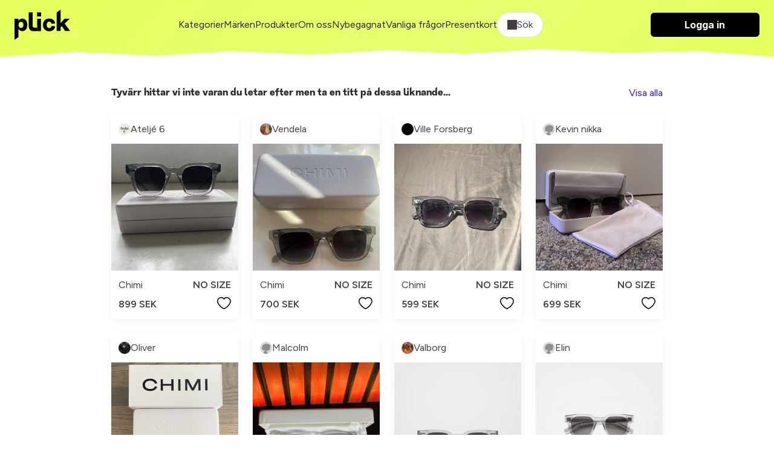

--- FILE ---
content_type: application/javascript; charset=utf-8
request_url: https://fundingchoicesmessages.google.com/f/AGSKWxV2g0X0o-efQGSeD_0FogytZ8eTulZmViqsrrawVbYavEfN6vftiuTY77qjLwcORtDFDi_cDU1aawE1dRFjQeZc1W7oX8kxvc4FxZmmDBmveFbscCvbm5ijNFTE2y0cx9VBZAL_RK0JPHePhYzyYYppCKJzVI93nKlG_btS7wUTICwId3i6oTr1-gI0/_&adsize=&adcount=/reklama1./javascript/oas./ad3i.
body_size: -1291
content:
window['159873b4-4b93-4d79-a54b-22461214d837'] = true;

--- FILE ---
content_type: application/javascript; charset=utf-8
request_url: https://fundingchoicesmessages.google.com/f/AGSKWxVFzu2rP0nksjEcUYPCdWZ_95DuVISF6UPnaydkSqtsgyc0Jwx-wssz1zwk0EXMDd1Zmh2voLM5O8CzeJC--9zcO92xgX6OVkJM6Lm_TM9YoIoCryQ2PRIJ4J1t7QN-hd-FFo24Gw==?fccs=W251bGwsbnVsbCxudWxsLG51bGwsbnVsbCxudWxsLFsxNzY4NDE1OTc4LDQ3NTAwMDAwMF0sbnVsbCxudWxsLG51bGwsW251bGwsWzcsNiw5XSxudWxsLDIsbnVsbCwiZW4iLG51bGwsbnVsbCxudWxsLG51bGwsbnVsbCwzXSwiaHR0cHM6Ly9wbGljay5zZS9hY2Nlc3NvYXJlci9zb2xnbGFzb2dvbi1jaGltaS1nbGFzb2dvbi1vbmUtc2l6ZS12a2dMMFFTdmIxQiIsbnVsbCxbWzgsIk05bGt6VWFaRHNnIl0sWzksImVuLVVTIl0sWzE5LCIyIl0sWzE3LCJbMF0iXSxbMjQsIiJdLFsyOSwiZmFsc2UiXV1d
body_size: 215
content:
if (typeof __googlefc.fcKernelManager.run === 'function') {"use strict";this.default_ContributorServingResponseClientJs=this.default_ContributorServingResponseClientJs||{};(function(_){var window=this;
try{
var np=function(a){this.A=_.t(a)};_.u(np,_.J);var op=function(a){this.A=_.t(a)};_.u(op,_.J);op.prototype.getWhitelistStatus=function(){return _.F(this,2)};var pp=function(a){this.A=_.t(a)};_.u(pp,_.J);var qp=_.Zc(pp),rp=function(a,b,c){this.B=a;this.j=_.A(b,np,1);this.l=_.A(b,_.Nk,3);this.F=_.A(b,op,4);a=this.B.location.hostname;this.D=_.Dg(this.j,2)&&_.O(this.j,2)!==""?_.O(this.j,2):a;a=new _.Og(_.Ok(this.l));this.C=new _.bh(_.q.document,this.D,a);this.console=null;this.o=new _.jp(this.B,c,a)};
rp.prototype.run=function(){if(_.O(this.j,3)){var a=this.C,b=_.O(this.j,3),c=_.dh(a),d=new _.Ug;b=_.fg(d,1,b);c=_.C(c,1,b);_.hh(a,c)}else _.eh(this.C,"FCNEC");_.lp(this.o,_.A(this.l,_.Ae,1),this.l.getDefaultConsentRevocationText(),this.l.getDefaultConsentRevocationCloseText(),this.l.getDefaultConsentRevocationAttestationText(),this.D);_.mp(this.o,_.F(this.F,1),this.F.getWhitelistStatus());var e;a=(e=this.B.googlefc)==null?void 0:e.__executeManualDeployment;a!==void 0&&typeof a==="function"&&_.Qo(this.o.G,
"manualDeploymentApi")};var sp=function(){};sp.prototype.run=function(a,b,c){var d;return _.v(function(e){d=qp(b);(new rp(a,d,c)).run();return e.return({})})};_.Rk(7,new sp);
}catch(e){_._DumpException(e)}
}).call(this,this.default_ContributorServingResponseClientJs);
// Google Inc.

//# sourceURL=/_/mss/boq-content-ads-contributor/_/js/k=boq-content-ads-contributor.ContributorServingResponseClientJs.en_US.M9lkzUaZDsg.es5.O/d=1/exm=ad_blocking_detection_executable,kernel_loader,loader_js_executable,web_iab_tcf_v2_signal_executable/ed=1/rs=AJlcJMzanTQvnnVdXXtZinnKRQ21NfsPog/m=cookie_refresh_executable
__googlefc.fcKernelManager.run('\x5b\x5b\x5b7,\x22\x5b\x5bnull,\\\x22plick.se\\\x22,\\\x22AKsRol8zh-6_5DfHnfGUt6Hboy3WO0DD5A1AJ9wH6Ay4ZiuQR_TLhWeO0wzNg1zDvHCjOgpp3MBF0sW9b8qBcQYGhQwZjLWfLbWQtQp7pI4SSxD0K65S4-N2GGke1INqR8uGvd41fRKX8Yc4mVrFbXBwIdNvv57YTw\\\\u003d\\\\u003d\\\x22\x5d,null,\x5b\x5bnull,null,null,\\\x22https:\/\/fundingchoicesmessages.google.com\/f\/AGSKWxVAxBgQtKiZ_fO1kJ45iYcPWZ_MYXGTZwmGA4rHY5rPhk3LUKOn_KpthzhNg0mDXi1ca6veewGeLdxFZtTisUZKsKp4C5GLDKnOkGJCUfeoTNhwCLubS6AAv2RRw2kD04OLBqWYwQ\\\\u003d\\\\u003d\\\x22\x5d,null,null,\x5bnull,null,null,\\\x22https:\/\/fundingchoicesmessages.google.com\/el\/AGSKWxXuoTzkCTxGDIwRHnGmtj1xRCtO0yIeo48mpLMxKYR4DO332diaE1USGMNrpLlxRt9dLZpJyJZiSew8yH3ZqAGiroM-9uqaF2z2g8vqpsUqG-iY4JqUe7w6SxTzrxcHHOeJu8fcoQ\\\\u003d\\\\u003d\\\x22\x5d,null,\x5bnull,\x5b7,6,9\x5d,null,2,null,\\\x22en\\\x22,null,null,null,null,null,3\x5d,null,\\\x22Privacy and cookie settings\\\x22,\\\x22Close\\\x22,null,null,null,\\\x22Managed by Google. Complies with IAB TCF. CMP ID: 300\\\x22\x5d,\x5b2,1\x5d\x5d\x22\x5d\x5d,\x5bnull,null,null,\x22https:\/\/fundingchoicesmessages.google.com\/f\/AGSKWxWy-tbN1UURj1DV3sJQlY_CZqVw1JgQfTsVkCsSGTnDynnyJOir2UqnJ9GpIjF6jFP07cvHyquvVwW-Zd8RUC4g3ktA4q8HM5olur8gFHfEV77WIH5tZYObRbzJwMgLNHcpxFyBVQ\\u003d\\u003d\x22\x5d\x5d');}

--- FILE ---
content_type: application/javascript; charset=utf-8
request_url: https://ga.jspm.io/npm:sortablejs@1.15.0/modular/sortable.esm.js
body_size: 15703
content:
/**!
 * Sortable 1.15.0
 * @author	RubaXa   <trash@rubaxa.org>
 * @author	owenm    <owen23355@gmail.com>
 * @license MIT
 */
function ownKeys(e,t){var n=Object.keys(e);if(Object.getOwnPropertySymbols){var o=Object.getOwnPropertySymbols(e);t&&(o=o.filter((function(t){return Object.getOwnPropertyDescriptor(e,t).enumerable})));n.push.apply(n,o)}return n}function _objectSpread2(e){for(var t=1;t<arguments.length;t++){var n=null!=arguments[t]?arguments[t]:{};t%2?ownKeys(Object(n),true).forEach((function(t){_defineProperty(e,t,n[t])})):Object.getOwnPropertyDescriptors?Object.defineProperties(e,Object.getOwnPropertyDescriptors(n)):ownKeys(Object(n)).forEach((function(t){Object.defineProperty(e,t,Object.getOwnPropertyDescriptor(n,t))}))}return e}function _typeof(e){_typeof="function"===typeof Symbol&&"symbol"===typeof Symbol.iterator?function(e){return typeof e}:function(e){return e&&"function"===typeof Symbol&&e.constructor===Symbol&&e!==Symbol.prototype?"symbol":typeof e};return _typeof(e)}function _defineProperty(e,t,n){t in e?Object.defineProperty(e,t,{value:n,enumerable:true,configurable:true,writable:true}):e[t]=n;return e}function _extends(){_extends=Object.assign||function(e){for(var t=1;t<arguments.length;t++){var n=arguments[t];for(var o in n)Object.prototype.hasOwnProperty.call(n,o)&&(e[o]=n[o])}return e};return _extends.apply(this,arguments)}function _objectWithoutPropertiesLoose(e,t){if(null==e)return{};var n={};var o=Object.keys(e);var r,a;for(a=0;a<o.length;a++){r=o[a];t.indexOf(r)>=0||(n[r]=e[r])}return n}function _objectWithoutProperties(e,t){if(null==e)return{};var n=_objectWithoutPropertiesLoose(e,t);var o,r;if(Object.getOwnPropertySymbols){var a=Object.getOwnPropertySymbols(e);for(r=0;r<a.length;r++){o=a[r];t.indexOf(o)>=0||Object.prototype.propertyIsEnumerable.call(e,o)&&(n[o]=e[o])}}return n}function _toConsumableArray(e){return _arrayWithoutHoles(e)||_iterableToArray(e)||_unsupportedIterableToArray(e)||_nonIterableSpread()}function _arrayWithoutHoles(e){if(Array.isArray(e))return _arrayLikeToArray(e)}function _iterableToArray(e){if("undefined"!==typeof Symbol&&null!=e[Symbol.iterator]||null!=e["@@iterator"])return Array.from(e)}function _unsupportedIterableToArray(e,t){if(e){if("string"===typeof e)return _arrayLikeToArray(e,t);var n=Object.prototype.toString.call(e).slice(8,-1);"Object"===n&&e.constructor&&(n=e.constructor.name);return"Map"===n||"Set"===n?Array.from(e):"Arguments"===n||/^(?:Ui|I)nt(?:8|16|32)(?:Clamped)?Array$/.test(n)?_arrayLikeToArray(e,t):void 0}}function _arrayLikeToArray(e,t){(null==t||t>e.length)&&(t=e.length);for(var n=0,o=new Array(t);n<t;n++)o[n]=e[n];return o}function _nonIterableSpread(){throw new TypeError("Invalid attempt to spread non-iterable instance.\nIn order to be iterable, non-array objects must have a [Symbol.iterator]() method.")}var e="1.15.0";function userAgent(e){if("undefined"!==typeof window&&window.navigator)return!!navigator.userAgent.match(e)}var t=userAgent(/(?:Trident.*rv[ :]?11\.|msie|iemobile|Windows Phone)/i);var n=userAgent(/Edge/i);var o=userAgent(/firefox/i);var r=userAgent(/safari/i)&&!userAgent(/chrome/i)&&!userAgent(/android/i);var a=userAgent(/iP(ad|od|hone)/i);var i=userAgent(/chrome/i)&&userAgent(/android/i);var l={capture:false,passive:false};function on(e,n,o){e.addEventListener(n,o,!t&&l)}function off(e,n,o){e.removeEventListener(n,o,!t&&l)}function matches(e,t){if(t){">"===t[0]&&(t=t.substring(1));if(e)try{if(e.matches)return e.matches(t);if(e.msMatchesSelector)return e.msMatchesSelector(t);if(e.webkitMatchesSelector)return e.webkitMatchesSelector(t)}catch(e){return false}return false}}function getParentOrHost(e){return e.host&&e!==document&&e.host.nodeType?e.host:e.parentNode}function closest(e,t,n,o){if(e){n=n||document;do{if(null!=t&&(">"===t[0]?e.parentNode===n&&matches(e,t):matches(e,t))||o&&e===n)return e;if(e===n)break}while(e=getParentOrHost(e))}return null}var s=/\s+/g;function toggleClass(e,t,n){if(e&&t)if(e.classList)e.classList[n?"add":"remove"](t);else{var o=(" "+e.className+" ").replace(s," ").replace(" "+t+" "," ");e.className=(o+(n?" "+t:"")).replace(s," ")}}function css(e,t,n){var o=e&&e.style;if(o){if(void 0===n){document.defaultView&&document.defaultView.getComputedStyle?n=document.defaultView.getComputedStyle(e,""):e.currentStyle&&(n=e.currentStyle);return void 0===t?n:n[t]}t in o||-1!==t.indexOf("webkit")||(t="-webkit-"+t);o[t]=n+("string"===typeof n?"":"px")}}function matrix(e,t){var n="";if("string"===typeof e)n=e;else do{var o=css(e,"transform");o&&"none"!==o&&(n=o+" "+n)}while(!t&&(e=e.parentNode));var r=window.DOMMatrix||window.WebKitCSSMatrix||window.CSSMatrix||window.MSCSSMatrix;return r&&new r(n)}function find(e,t,n){if(e){var o=e.getElementsByTagName(t),r=0,a=o.length;if(n)for(;r<a;r++)n(o[r],r);return o}return[]}function getWindowScrollingElement(){var e=document.scrollingElement;return e||document.documentElement}
/**
 * Returns the "bounding client rect" of given element
 * @param  {HTMLElement} el                       The element whose boundingClientRect is wanted
 * @param  {[Boolean]} relativeToContainingBlock  Whether the rect should be relative to the containing block of (including) the container
 * @param  {[Boolean]} relativeToNonStaticParent  Whether the rect should be relative to the relative parent of (including) the contaienr
 * @param  {[Boolean]} undoScale                  Whether the container's scale() should be undone
 * @param  {[HTMLElement]} container              The parent the element will be placed in
 * @return {Object}                               The boundingClientRect of el, with specified adjustments
 */function getRect(e,n,o,r,a){if(e.getBoundingClientRect||e===window){var i,l,s,c,u,d,f;if(e!==window&&e.parentNode&&e!==getWindowScrollingElement()){i=e.getBoundingClientRect();l=i.top;s=i.left;c=i.bottom;u=i.right;d=i.height;f=i.width}else{l=0;s=0;c=window.innerHeight;u=window.innerWidth;d=window.innerHeight;f=window.innerWidth}if((n||o)&&e!==window){a=a||e.parentNode;if(!t)do{if(a&&a.getBoundingClientRect&&("none"!==css(a,"transform")||o&&"static"!==css(a,"position"))){var h=a.getBoundingClientRect();l-=h.top+parseInt(css(a,"border-top-width"));s-=h.left+parseInt(css(a,"border-left-width"));c=l+i.height;u=s+i.width;break}}while(a=a.parentNode)}if(r&&e!==window){var g=matrix(a||e),p=g&&g.a,v=g&&g.d;if(g){l/=v;s/=p;f/=p;d/=v;c=l+d;u=s+f}}return{top:l,left:s,bottom:c,right:u,width:f,height:d}}}
/**
 * Checks if a side of an element is scrolled past a side of its parents
 * @param  {HTMLElement}  el           The element who's side being scrolled out of view is in question
 * @param  {String}       elSide       Side of the element in question ('top', 'left', 'right', 'bottom')
 * @param  {String}       parentSide   Side of the parent in question ('top', 'left', 'right', 'bottom')
 * @return {HTMLElement}               The parent scroll element that the el's side is scrolled past, or null if there is no such element
 */function isScrolledPast(e,t,n){var o=getParentAutoScrollElement(e,true),r=getRect(e)[t];while(o){var a=getRect(o)[n],i=void 0;i="top"===n||"left"===n?r>=a:r<=a;if(!i)return o;if(o===getWindowScrollingElement())break;o=getParentAutoScrollElement(o,false)}return false}
/**
 * Gets nth child of el, ignoring hidden children, sortable's elements (does not ignore clone if it's visible)
 * and non-draggable elements
 * @param  {HTMLElement} el       The parent element
 * @param  {Number} childNum      The index of the child
 * @param  {Object} options       Parent Sortable's options
 * @return {HTMLElement}          The child at index childNum, or null if not found
 */function getChild(e,t,n,o){var r=0,a=0,i=e.children;while(a<i.length){if("none"!==i[a].style.display&&i[a]!==Sortable.ghost&&(o||i[a]!==Sortable.dragged)&&closest(i[a],n.draggable,e,false)){if(r===t)return i[a];r++}a++}return null}
/**
 * Gets the last child in the el, ignoring ghostEl or invisible elements (clones)
 * @param  {HTMLElement} el       Parent element
 * @param  {selector} selector    Any other elements that should be ignored
 * @return {HTMLElement}          The last child, ignoring ghostEl
 */function lastChild(e,t){var n=e.lastElementChild;while(n&&(n===Sortable.ghost||"none"===css(n,"display")||t&&!matches(n,t)))n=n.previousElementSibling;return n||null}
/**
 * Returns the index of an element within its parent for a selected set of
 * elements
 * @param  {HTMLElement} el
 * @param  {selector} selector
 * @return {number}
 */function index(e,t){var n=0;if(!e||!e.parentNode)return-1;while(e=e.previousElementSibling)"TEMPLATE"===e.nodeName.toUpperCase()||e===Sortable.clone||t&&!matches(e,t)||n++;return n}
/**
 * Returns the scroll offset of the given element, added with all the scroll offsets of parent elements.
 * The value is returned in real pixels.
 * @param  {HTMLElement} el
 * @return {Array}             Offsets in the format of [left, top]
 */function getRelativeScrollOffset(e){var t=0,n=0,o=getWindowScrollingElement();if(e)do{var r=matrix(e),a=r.a,i=r.d;t+=e.scrollLeft*a;n+=e.scrollTop*i}while(e!==o&&(e=e.parentNode));return[t,n]}
/**
 * Returns the index of the object within the given array
 * @param  {Array} arr   Array that may or may not hold the object
 * @param  {Object} obj  An object that has a key-value pair unique to and identical to a key-value pair in the object you want to find
 * @return {Number}      The index of the object in the array, or -1
 */function indexOfObject(e,t){for(var n in e)if(e.hasOwnProperty(n))for(var o in t)if(t.hasOwnProperty(o)&&t[o]===e[n][o])return Number(n);return-1}function getParentAutoScrollElement(e,t){if(!e||!e.getBoundingClientRect)return getWindowScrollingElement();var n=e;var o=false;do{if(n.clientWidth<n.scrollWidth||n.clientHeight<n.scrollHeight){var r=css(n);if(n.clientWidth<n.scrollWidth&&("auto"==r.overflowX||"scroll"==r.overflowX)||n.clientHeight<n.scrollHeight&&("auto"==r.overflowY||"scroll"==r.overflowY)){if(!n.getBoundingClientRect||n===document.body)return getWindowScrollingElement();if(o||t)return n;o=true}}}while(n=n.parentNode);return getWindowScrollingElement()}function extend(e,t){if(e&&t)for(var n in t)t.hasOwnProperty(n)&&(e[n]=t[n]);return e}function isRectEqual(e,t){return Math.round(e.top)===Math.round(t.top)&&Math.round(e.left)===Math.round(t.left)&&Math.round(e.height)===Math.round(t.height)&&Math.round(e.width)===Math.round(t.width)}var c;function throttle(e,t){return function(){if(!c){var n=arguments,o=this;1===n.length?e.call(o,n[0]):e.apply(o,n);c=setTimeout((function(){c=void 0}),t)}}}function cancelThrottle(){clearTimeout(c);c=void 0}function scrollBy(e,t,n){e.scrollLeft+=t;e.scrollTop+=n}function clone(e){var t=window.Polymer;var n=window.jQuery||window.Zepto;return t&&t.dom?t.dom(e).cloneNode(true):n?n(e).clone(true)[0]:e.cloneNode(true)}function setRect(e,t){css(e,"position","absolute");css(e,"top",t.top);css(e,"left",t.left);css(e,"width",t.width);css(e,"height",t.height)}function unsetRect(e){css(e,"position","");css(e,"top","");css(e,"left","");css(e,"width","");css(e,"height","")}var u="Sortable"+(new Date).getTime();function AnimationStateManager(){var e,t=[];return{captureAnimationState:function captureAnimationState(){t=[];if(this.options.animation){var e=[].slice.call(this.el.children);e.forEach((function(e){if("none"!==css(e,"display")&&e!==Sortable.ghost){t.push({target:e,rect:getRect(e)});var n=_objectSpread2({},t[t.length-1].rect);if(e.thisAnimationDuration){var o=matrix(e,true);if(o){n.top-=o.f;n.left-=o.e}}e.fromRect=n}}))}},addAnimationState:function addAnimationState(e){t.push(e)},removeAnimationState:function removeAnimationState(e){t.splice(indexOfObject(t,{target:e}),1)},animateAll:function animateAll(n){var o=this;if(this.options.animation){var r=false,a=0;t.forEach((function(e){var t=0,n=e.target,i=n.fromRect,l=getRect(n),s=n.prevFromRect,c=n.prevToRect,u=e.rect,d=matrix(n,true);if(d){l.top-=d.f;l.left-=d.e}n.toRect=l;n.thisAnimationDuration&&isRectEqual(s,l)&&!isRectEqual(i,l)&&(u.top-l.top)/(u.left-l.left)===(i.top-l.top)/(i.left-l.left)&&(t=calculateRealTime(u,s,c,o.options));if(!isRectEqual(l,i)){n.prevFromRect=i;n.prevToRect=l;t||(t=o.options.animation);o.animate(n,u,l,t)}if(t){r=true;a=Math.max(a,t);clearTimeout(n.animationResetTimer);n.animationResetTimer=setTimeout((function(){n.animationTime=0;n.prevFromRect=null;n.fromRect=null;n.prevToRect=null;n.thisAnimationDuration=null}),t);n.thisAnimationDuration=t}}));clearTimeout(e);r?e=setTimeout((function(){"function"===typeof n&&n()}),a):"function"===typeof n&&n();t=[]}else{clearTimeout(e);"function"===typeof n&&n()}},animate:function animate(e,t,n,o){if(o){css(e,"transition","");css(e,"transform","");var r=matrix(this.el),a=r&&r.a,i=r&&r.d,l=(t.left-n.left)/(a||1),s=(t.top-n.top)/(i||1);e.animatingX=!!l;e.animatingY=!!s;css(e,"transform","translate3d("+l+"px,"+s+"px,0)");this.forRepaintDummy=repaint(e);css(e,"transition","transform "+o+"ms"+(this.options.easing?" "+this.options.easing:""));css(e,"transform","translate3d(0,0,0)");"number"===typeof e.animated&&clearTimeout(e.animated);e.animated=setTimeout((function(){css(e,"transition","");css(e,"transform","");e.animated=false;e.animatingX=false;e.animatingY=false}),o)}}}}function repaint(e){return e.offsetWidth}function calculateRealTime(e,t,n,o){return Math.sqrt(Math.pow(t.top-e.top,2)+Math.pow(t.left-e.left,2))/Math.sqrt(Math.pow(t.top-n.top,2)+Math.pow(t.left-n.left,2))*o.animation}var d=[];var f={initializeByDefault:true};var h={mount:function mount(e){for(var t in f)f.hasOwnProperty(t)&&!(t in e)&&(e[t]=f[t]);d.forEach((function(t){if(t.pluginName===e.pluginName)throw"Sortable: Cannot mount plugin ".concat(e.pluginName," more than once")}));d.push(e)},pluginEvent:function pluginEvent(e,t,n){var o=this;this.eventCanceled=false;n.cancel=function(){o.eventCanceled=true};var r=e+"Global";d.forEach((function(o){if(t[o.pluginName]){t[o.pluginName][r]&&t[o.pluginName][r](_objectSpread2({sortable:t},n));t.options[o.pluginName]&&t[o.pluginName][e]&&t[o.pluginName][e](_objectSpread2({sortable:t},n))}}))},initializePlugins:function initializePlugins(e,t,n,o){d.forEach((function(o){var r=o.pluginName;if(e.options[r]||o.initializeByDefault){var a=new o(e,t,e.options);a.sortable=e;a.options=e.options;e[r]=a;_extends(n,a.defaults)}}));for(var r in e.options)if(e.options.hasOwnProperty(r)){var a=this.modifyOption(e,r,e.options[r]);"undefined"!==typeof a&&(e.options[r]=a)}},getEventProperties:function getEventProperties(e,t){var n={};d.forEach((function(o){"function"===typeof o.eventProperties&&_extends(n,o.eventProperties.call(t[o.pluginName],e))}));return n},modifyOption:function modifyOption(e,t,n){var o;d.forEach((function(r){e[r.pluginName]&&r.optionListeners&&"function"===typeof r.optionListeners[t]&&(o=r.optionListeners[t].call(e[r.pluginName],n))}));return o}};function dispatchEvent(e){var o=e.sortable,r=e.rootEl,a=e.name,i=e.targetEl,l=e.cloneEl,s=e.toEl,c=e.fromEl,d=e.oldIndex,f=e.newIndex,g=e.oldDraggableIndex,p=e.newDraggableIndex,v=e.originalEvent,m=e.putSortable,b=e.extraEventProperties;o=o||r&&r[u];if(o){var S,_=o.options,y="on"+a.charAt(0).toUpperCase()+a.substr(1);if(!window.CustomEvent||t||n){S=document.createEvent("Event");S.initEvent(a,true,true)}else S=new CustomEvent(a,{bubbles:true,cancelable:true});S.to=s||r;S.from=c||r;S.item=i||r;S.clone=l;S.oldIndex=d;S.newIndex=f;S.oldDraggableIndex=g;S.newDraggableIndex=p;S.originalEvent=v;S.pullMode=m?m.lastPutMode:void 0;var E=_objectSpread2(_objectSpread2({},b),h.getEventProperties(a,o));for(var w in E)S[w]=E[w];r&&r.dispatchEvent(S);_[y]&&_[y].call(o,S)}}var g=["evt"];var p=function pluginEvent(e,t){var n=arguments.length>2&&void 0!==arguments[2]?arguments[2]:{},o=n.evt,r=_objectWithoutProperties(n,g);h.pluginEvent.bind(Sortable)(e,t,_objectSpread2({dragEl:v,parentEl:m,ghostEl:b,rootEl:S,nextEl:_,lastDownEl:y,cloneEl:E,cloneHidden:w,dragStarted:j,putSortable:O,activeSortable:Sortable.active,originalEvent:o,oldIndex:D,oldDraggableIndex:x,newIndex:C,newDraggableIndex:A,hideGhostForTarget:re,unhideGhostForTarget:ae,cloneNowHidden:function cloneNowHidden(){w=true},cloneNowShown:function cloneNowShown(){w=false},dispatchSortableEvent:function dispatchSortableEvent(e){_dispatchEvent({sortable:t,name:e,originalEvent:o})}},r))};function _dispatchEvent(e){dispatchEvent(_objectSpread2({putSortable:O,cloneEl:E,targetEl:v,rootEl:S,oldIndex:D,oldDraggableIndex:x,newIndex:C,newDraggableIndex:A},e))}var v,m,b,S,_,y,E,w,D,C,x,A,T,O,M,I,P,N,R,k,j,X,Y,F,B,W=false,H=false,L=[],K=false,G=false,z=[],U=false,q=[];var V="undefined"!==typeof document,$=a,Z=n||t?"cssFloat":"float",Q=V&&!i&&!a&&"draggable"in document.createElement("div"),J=function(){if(V){if(t)return false;var e=document.createElement("x");e.style.cssText="pointer-events:auto";return"auto"===e.style.pointerEvents}}(),ee=function _detectDirection(e,t){var n=css(e),o=parseInt(n.width)-parseInt(n.paddingLeft)-parseInt(n.paddingRight)-parseInt(n.borderLeftWidth)-parseInt(n.borderRightWidth),r=getChild(e,0,t),a=getChild(e,1,t),i=r&&css(r),l=a&&css(a),s=i&&parseInt(i.marginLeft)+parseInt(i.marginRight)+getRect(r).width,c=l&&parseInt(l.marginLeft)+parseInt(l.marginRight)+getRect(a).width;if("flex"===n.display)return"column"===n.flexDirection||"column-reverse"===n.flexDirection?"vertical":"horizontal";if("grid"===n.display)return n.gridTemplateColumns.split(" ").length<=1?"vertical":"horizontal";if(r&&i.float&&"none"!==i.float){var u="left"===i.float?"left":"right";return!a||"both"!==l.clear&&l.clear!==u?"horizontal":"vertical"}return r&&("block"===i.display||"flex"===i.display||"table"===i.display||"grid"===i.display||s>=o&&"none"===n[Z]||a&&"none"===n[Z]&&s+c>o)?"vertical":"horizontal"},te=function _dragElInRowColumn(e,t,n){var o=n?e.left:e.top,r=n?e.right:e.bottom,a=n?e.width:e.height,i=n?t.left:t.top,l=n?t.right:t.bottom,s=n?t.width:t.height;return o===i||r===l||o+a/2===i+s/2},
/**
 * Detects first nearest empty sortable to X and Y position using emptyInsertThreshold.
 * @param  {Number} x      X position
 * @param  {Number} y      Y position
 * @return {HTMLElement}   Element of the first found nearest Sortable
 */
ne=function _detectNearestEmptySortable(e,t){var n;L.some((function(o){var r=o[u].options.emptyInsertThreshold;if(r&&!lastChild(o)){var a=getRect(o),i=e>=a.left-r&&e<=a.right+r,l=t>=a.top-r&&t<=a.bottom+r;return i&&l?n=o:void 0}}));return n},oe=function _prepareGroup(e){function toFn(e,t){return function(n,o,r,a){var i=n.options.group.name&&o.options.group.name&&n.options.group.name===o.options.group.name;if(null==e&&(t||i))return true;if(null==e||false===e)return false;if(t&&"clone"===e)return e;if("function"===typeof e)return toFn(e(n,o,r,a),t)(n,o,r,a);var l=(t?n:o).options.group.name;return true===e||"string"===typeof e&&e===l||e.join&&e.indexOf(l)>-1}}var t={};var n=e.group;n&&"object"==_typeof(n)||(n={name:n});t.name=n.name;t.checkPull=toFn(n.pull,true);t.checkPut=toFn(n.put);t.revertClone=n.revertClone;e.group=t},re=function _hideGhostForTarget(){!J&&b&&css(b,"display","none")},ae=function _unhideGhostForTarget(){!J&&b&&css(b,"display","")};V&&!i&&document.addEventListener("click",(function(e){if(H){e.preventDefault();e.stopPropagation&&e.stopPropagation();e.stopImmediatePropagation&&e.stopImmediatePropagation();H=false;return false}}),true);var ie=function nearestEmptyInsertDetectEvent(e){if(v){e=e.touches?e.touches[0]:e;var t=ne(e.clientX,e.clientY);if(t){var n={};for(var o in e)e.hasOwnProperty(o)&&(n[o]=e[o]);n.target=n.rootEl=t;n.preventDefault=void 0;n.stopPropagation=void 0;t[u]._onDragOver(n)}}};var le=function _checkOutsideTargetEl(e){v&&v.parentNode[u]._isOutsideThisEl(e.target)};
/**
 * @class  Sortable
 * @param  {HTMLElement}  el
 * @param  {Object}       [options]
 */function Sortable(e,t){if(!(e&&e.nodeType&&1===e.nodeType))throw"Sortable: `el` must be an HTMLElement, not ".concat({}.toString.call(e));this.el=e;this.options=t=_extends({},t);e[u]=this;var n={group:null,sort:true,disabled:false,store:null,handle:null,draggable:/^[uo]l$/i.test(e.nodeName)?">li":">*",swapThreshold:1,invertSwap:false,invertedSwapThreshold:null,removeCloneOnHide:true,direction:function direction(){return ee(e,this.options)},ghostClass:"sortable-ghost",chosenClass:"sortable-chosen",dragClass:"sortable-drag",ignore:"a, img",filter:null,preventOnFilter:true,animation:0,easing:null,setData:function setData(e,t){e.setData("Text",t.textContent)},dropBubble:false,dragoverBubble:false,dataIdAttr:"data-id",delay:0,delayOnTouchOnly:false,touchStartThreshold:(Number.parseInt?Number:window).parseInt(window.devicePixelRatio,10)||1,forceFallback:false,fallbackClass:"sortable-fallback",fallbackOnBody:false,fallbackTolerance:0,fallbackOffset:{x:0,y:0},supportPointer:false!==Sortable.supportPointer&&"PointerEvent"in window&&!r,emptyInsertThreshold:5};h.initializePlugins(this,e,n);for(var o in n)!(o in t)&&(t[o]=n[o]);oe(t);for(var a in this)"_"===a.charAt(0)&&"function"===typeof this[a]&&(this[a]=this[a].bind(this));this.nativeDraggable=!t.forceFallback&&Q;this.nativeDraggable&&(this.options.touchStartThreshold=1);if(t.supportPointer)on(e,"pointerdown",this._onTapStart);else{on(e,"mousedown",this._onTapStart);on(e,"touchstart",this._onTapStart)}if(this.nativeDraggable){on(e,"dragover",this);on(e,"dragenter",this)}L.push(this.el);t.store&&t.store.get&&this.sort(t.store.get(this)||[]);_extends(this,AnimationStateManager())}Sortable.prototype={constructor:Sortable,_isOutsideThisEl:function _isOutsideThisEl(e){this.el.contains(e)||e===this.el||(X=null)},_getDirection:function _getDirection(e,t){return"function"===typeof this.options.direction?this.options.direction.call(this,e,t,v):this.options.direction},_onTapStart:function _onTapStart(e){if(e.cancelable){var t=this,n=this.el,o=this.options,a=o.preventOnFilter,i=e.type,l=e.touches&&e.touches[0]||e.pointerType&&"touch"===e.pointerType&&e,s=(l||e).target,c=e.target.shadowRoot&&(e.path&&e.path[0]||e.composedPath&&e.composedPath()[0])||s,u=o.filter;_saveInputCheckedState(n);if(!v&&!(/mousedown|pointerdown/.test(i)&&0!==e.button||o.disabled)&&!c.isContentEditable&&(this.nativeDraggable||!r||!s||"SELECT"!==s.tagName.toUpperCase())){s=closest(s,o.draggable,n,false);if((!s||!s.animated)&&y!==s){D=index(s);x=index(s,o.draggable);if("function"===typeof u){if(u.call(this,e,s,this)){_dispatchEvent({sortable:t,rootEl:c,name:"filter",targetEl:s,toEl:n,fromEl:n});p("filter",t,{evt:e});a&&e.cancelable&&e.preventDefault();return}}else if(u){u=u.split(",").some((function(o){o=closest(c,o.trim(),n,false);if(o){_dispatchEvent({sortable:t,rootEl:o,name:"filter",targetEl:s,fromEl:n,toEl:n});p("filter",t,{evt:e});return true}}));if(u){a&&e.cancelable&&e.preventDefault();return}}o.handle&&!closest(c,o.handle,n,false)||this._prepareDragStart(e,l,s)}}}},_prepareDragStart:function _prepareDragStart(e,r,a){var i,l=this,s=l.el,c=l.options,u=s.ownerDocument;if(a&&!v&&a.parentNode===s){var d=getRect(a);S=s;v=a;m=v.parentNode;_=v.nextSibling;y=a;T=c.group;Sortable.dragged=v;M={target:v,clientX:(r||e).clientX,clientY:(r||e).clientY};R=M.clientX-d.left;k=M.clientY-d.top;this._lastX=(r||e).clientX;this._lastY=(r||e).clientY;v.style["will-change"]="all";i=function dragStartFn(){p("delayEnded",l,{evt:e});if(Sortable.eventCanceled)l._onDrop();else{l._disableDelayedDragEvents();!o&&l.nativeDraggable&&(v.draggable=true);l._triggerDragStart(e,r);_dispatchEvent({sortable:l,name:"choose",originalEvent:e});toggleClass(v,c.chosenClass,true)}};c.ignore.split(",").forEach((function(e){find(v,e.trim(),_disableDraggable)}));on(u,"dragover",ie);on(u,"mousemove",ie);on(u,"touchmove",ie);on(u,"mouseup",l._onDrop);on(u,"touchend",l._onDrop);on(u,"touchcancel",l._onDrop);if(o&&this.nativeDraggable){this.options.touchStartThreshold=4;v.draggable=true}p("delayStart",this,{evt:e});if(!c.delay||c.delayOnTouchOnly&&!r||this.nativeDraggable&&(n||t))i();else{if(Sortable.eventCanceled){this._onDrop();return}on(u,"mouseup",l._disableDelayedDrag);on(u,"touchend",l._disableDelayedDrag);on(u,"touchcancel",l._disableDelayedDrag);on(u,"mousemove",l._delayedDragTouchMoveHandler);on(u,"touchmove",l._delayedDragTouchMoveHandler);c.supportPointer&&on(u,"pointermove",l._delayedDragTouchMoveHandler);l._dragStartTimer=setTimeout(i,c.delay)}}},_delayedDragTouchMoveHandler:function _delayedDragTouchMoveHandler(e){var t=e.touches?e.touches[0]:e;Math.max(Math.abs(t.clientX-this._lastX),Math.abs(t.clientY-this._lastY))>=Math.floor(this.options.touchStartThreshold/(this.nativeDraggable&&window.devicePixelRatio||1))&&this._disableDelayedDrag()},_disableDelayedDrag:function _disableDelayedDrag(){v&&_disableDraggable(v);clearTimeout(this._dragStartTimer);this._disableDelayedDragEvents()},_disableDelayedDragEvents:function _disableDelayedDragEvents(){var e=this.el.ownerDocument;off(e,"mouseup",this._disableDelayedDrag);off(e,"touchend",this._disableDelayedDrag);off(e,"touchcancel",this._disableDelayedDrag);off(e,"mousemove",this._delayedDragTouchMoveHandler);off(e,"touchmove",this._delayedDragTouchMoveHandler);off(e,"pointermove",this._delayedDragTouchMoveHandler)},_triggerDragStart:function _triggerDragStart(e,t){t=t||"touch"==e.pointerType&&e;if(!this.nativeDraggable||t)this.options.supportPointer?on(document,"pointermove",this._onTouchMove):on(document,t?"touchmove":"mousemove",this._onTouchMove);else{on(v,"dragend",this);on(S,"dragstart",this._onDragStart)}try{document.selection?_nextTick((function(){document.selection.empty()})):window.getSelection().removeAllRanges()}catch(e){}},_dragStarted:function _dragStarted(e,t){W=false;if(S&&v){p("dragStarted",this,{evt:t});this.nativeDraggable&&on(document,"dragover",le);var n=this.options;!e&&toggleClass(v,n.dragClass,false);toggleClass(v,n.ghostClass,true);Sortable.active=this;e&&this._appendGhost();_dispatchEvent({sortable:this,name:"start",originalEvent:t})}else this._nulling()},_emulateDragOver:function _emulateDragOver(){if(I){this._lastX=I.clientX;this._lastY=I.clientY;re();var e=document.elementFromPoint(I.clientX,I.clientY);var t=e;while(e&&e.shadowRoot){e=e.shadowRoot.elementFromPoint(I.clientX,I.clientY);if(e===t)break;t=e}v.parentNode[u]._isOutsideThisEl(e);if(t)do{if(t[u]){var n=void 0;n=t[u]._onDragOver({clientX:I.clientX,clientY:I.clientY,target:e,rootEl:t});if(n&&!this.options.dragoverBubble)break}e=t}while(t=t.parentNode);ae()}},_onTouchMove:function _onTouchMove(e){if(M){var t=this.options,n=t.fallbackTolerance,o=t.fallbackOffset,r=e.touches?e.touches[0]:e,a=b&&matrix(b,true),i=b&&a&&a.a,l=b&&a&&a.d,s=$&&B&&getRelativeScrollOffset(B),c=(r.clientX-M.clientX+o.x)/(i||1)+(s?s[0]-z[0]:0)/(i||1),u=(r.clientY-M.clientY+o.y)/(l||1)+(s?s[1]-z[1]:0)/(l||1);if(!Sortable.active&&!W){if(n&&Math.max(Math.abs(r.clientX-this._lastX),Math.abs(r.clientY-this._lastY))<n)return;this._onDragStart(e,true)}if(b){if(a){a.e+=c-(P||0);a.f+=u-(N||0)}else a={a:1,b:0,c:0,d:1,e:c,f:u};var d="matrix(".concat(a.a,",").concat(a.b,",").concat(a.c,",").concat(a.d,",").concat(a.e,",").concat(a.f,")");css(b,"webkitTransform",d);css(b,"mozTransform",d);css(b,"msTransform",d);css(b,"transform",d);P=c;N=u;I=r}e.cancelable&&e.preventDefault()}},_appendGhost:function _appendGhost(){if(!b){var e=this.options.fallbackOnBody?document.body:S,t=getRect(v,true,$,true,e),n=this.options;if($){B=e;while("static"===css(B,"position")&&"none"===css(B,"transform")&&B!==document)B=B.parentNode;if(B!==document.body&&B!==document.documentElement){B===document&&(B=getWindowScrollingElement());t.top+=B.scrollTop;t.left+=B.scrollLeft}else B=getWindowScrollingElement();z=getRelativeScrollOffset(B)}b=v.cloneNode(true);toggleClass(b,n.ghostClass,false);toggleClass(b,n.fallbackClass,true);toggleClass(b,n.dragClass,true);css(b,"transition","");css(b,"transform","");css(b,"box-sizing","border-box");css(b,"margin",0);css(b,"top",t.top);css(b,"left",t.left);css(b,"width",t.width);css(b,"height",t.height);css(b,"opacity","0.8");css(b,"position",$?"absolute":"fixed");css(b,"zIndex","100000");css(b,"pointerEvents","none");Sortable.ghost=b;e.appendChild(b);css(b,"transform-origin",R/parseInt(b.style.width)*100+"% "+k/parseInt(b.style.height)*100+"%")}},_onDragStart:function _onDragStart(e,t){var n=this;var o=e.dataTransfer;var a=n.options;p("dragStart",this,{evt:e});if(Sortable.eventCanceled)this._onDrop();else{p("setupClone",this);if(!Sortable.eventCanceled){E=clone(v);E.removeAttribute("id");E.draggable=false;E.style["will-change"]="";this._hideClone();toggleClass(E,this.options.chosenClass,false);Sortable.clone=E}n.cloneId=_nextTick((function(){p("clone",n);if(!Sortable.eventCanceled){n.options.removeCloneOnHide||S.insertBefore(E,v);n._hideClone();_dispatchEvent({sortable:n,name:"clone"})}}));!t&&toggleClass(v,a.dragClass,true);if(t){H=true;n._loopId=setInterval(n._emulateDragOver,50)}else{off(document,"mouseup",n._onDrop);off(document,"touchend",n._onDrop);off(document,"touchcancel",n._onDrop);if(o){o.effectAllowed="move";a.setData&&a.setData.call(n,o,v)}on(document,"drop",n);css(v,"transform","translateZ(0)")}W=true;n._dragStartId=_nextTick(n._dragStarted.bind(n,t,e));on(document,"selectstart",n);j=true;r&&css(document.body,"user-select","none")}},_onDragOver:function _onDragOver(e){var t,n,o,r,a=this.el,i=e.target,l=this.options,s=l.group,c=Sortable.active,d=T===s,f=l.sort,h=O||c,g=this,y=false;if(!U){void 0!==e.preventDefault&&e.cancelable&&e.preventDefault();i=closest(i,l.draggable,a,true);dragOverEvent("dragOver");if(Sortable.eventCanceled)return y;if(v.contains(e.target)||i.animated&&i.animatingX&&i.animatingY||g._ignoreWhileAnimating===i)return completed(false);H=false;if(c&&!l.disabled&&(d?f||(o=m!==S):O===this||(this.lastPutMode=T.checkPull(this,c,v,e))&&s.checkPut(this,c,v,e))){r="vertical"===this._getDirection(e,i);t=getRect(v);dragOverEvent("dragOverValid");if(Sortable.eventCanceled)return y;if(o){m=S;capture();this._hideClone();dragOverEvent("revert");Sortable.eventCanceled||(_?S.insertBefore(v,_):S.appendChild(v));return completed(true)}var E=lastChild(a,l.draggable);if(!E||_ghostIsLast(e,r,this)&&!E.animated){if(E===v)return completed(false);E&&a===e.target&&(i=E);i&&(n=getRect(i));if(false!==_onMove(S,a,v,t,i,n,e,!!i)){capture();E&&E.nextSibling?a.insertBefore(v,E.nextSibling):a.appendChild(v);m=a;changed();return completed(true)}}else if(E&&_ghostIsFirst(e,r,this)){var w=getChild(a,0,l,true);if(w===v)return completed(false);i=w;n=getRect(i);if(false!==_onMove(S,a,v,t,i,n,e,false)){capture();a.insertBefore(v,w);m=a;changed();return completed(true)}}else if(i.parentNode===a){n=getRect(i);var D,x=0,M=v.parentNode!==a,I=!te(v.animated&&v.toRect||t,i.animated&&i.toRect||n,r),P=r?"top":"left",N=isScrolledPast(i,"top","top")||isScrolledPast(v,"top","top"),R=N?N.scrollTop:void 0;if(X!==i){D=n[P];K=false;G=!I&&l.invertSwap||M}x=_getSwapDirection(e,i,n,r,I?1:l.swapThreshold,null==l.invertedSwapThreshold?l.swapThreshold:l.invertedSwapThreshold,G,X===i);var k;if(0!==x){var j=index(v);do{j-=x;k=m.children[j]}while(k&&("none"===css(k,"display")||k===b))}if(0===x||k===i)return completed(false);X=i;Y=x;var B=i.nextElementSibling,W=false;W=1===x;var L=_onMove(S,a,v,t,i,n,e,W);if(false!==L){1!==L&&-1!==L||(W=1===L);U=true;setTimeout(_unsilent,30);capture();W&&!B?a.appendChild(v):i.parentNode.insertBefore(v,W?B:i);N&&scrollBy(N,0,R-N.scrollTop);m=v.parentNode;void 0===D||G||(F=Math.abs(D-getRect(i)[P]));changed();return completed(true)}}if(a.contains(v))return completed(false)}return false}function dragOverEvent(l,s){p(l,g,_objectSpread2({evt:e,isOwner:d,axis:r?"vertical":"horizontal",revert:o,dragRect:t,targetRect:n,canSort:f,fromSortable:h,target:i,completed:completed,onMove:function onMove(n,o){return _onMove(S,a,v,t,n,getRect(n),e,o)},changed:changed},s))}function capture(){dragOverEvent("dragOverAnimationCapture");g.captureAnimationState();g!==h&&h.captureAnimationState()}function completed(t){dragOverEvent("dragOverCompleted",{insertion:t});if(t){d?c._hideClone():c._showClone(g);if(g!==h){toggleClass(v,O?O.options.ghostClass:c.options.ghostClass,false);toggleClass(v,l.ghostClass,true)}O!==g&&g!==Sortable.active?O=g:g===Sortable.active&&O&&(O=null);h===g&&(g._ignoreWhileAnimating=i);g.animateAll((function(){dragOverEvent("dragOverAnimationComplete");g._ignoreWhileAnimating=null}));if(g!==h){h.animateAll();h._ignoreWhileAnimating=null}}(i===v&&!v.animated||i===a&&!i.animated)&&(X=null);if(!l.dragoverBubble&&!e.rootEl&&i!==document){v.parentNode[u]._isOutsideThisEl(e.target);!t&&ie(e)}!l.dragoverBubble&&e.stopPropagation&&e.stopPropagation();return y=true}function changed(){C=index(v);A=index(v,l.draggable);_dispatchEvent({sortable:g,name:"change",toEl:a,newIndex:C,newDraggableIndex:A,originalEvent:e})}},_ignoreWhileAnimating:null,_offMoveEvents:function _offMoveEvents(){off(document,"mousemove",this._onTouchMove);off(document,"touchmove",this._onTouchMove);off(document,"pointermove",this._onTouchMove);off(document,"dragover",ie);off(document,"mousemove",ie);off(document,"touchmove",ie)},_offUpEvents:function _offUpEvents(){var e=this.el.ownerDocument;off(e,"mouseup",this._onDrop);off(e,"touchend",this._onDrop);off(e,"pointerup",this._onDrop);off(e,"touchcancel",this._onDrop);off(document,"selectstart",this)},_onDrop:function _onDrop(e){var t=this.el,n=this.options;C=index(v);A=index(v,n.draggable);p("drop",this,{evt:e});m=v&&v.parentNode;C=index(v);A=index(v,n.draggable);if(Sortable.eventCanceled)this._nulling();else{W=false;G=false;K=false;clearInterval(this._loopId);clearTimeout(this._dragStartTimer);_cancelNextTick(this.cloneId);_cancelNextTick(this._dragStartId);if(this.nativeDraggable){off(document,"drop",this);off(t,"dragstart",this._onDragStart)}this._offMoveEvents();this._offUpEvents();r&&css(document.body,"user-select","");css(v,"transform","");if(e){if(j){e.cancelable&&e.preventDefault();!n.dropBubble&&e.stopPropagation()}b&&b.parentNode&&b.parentNode.removeChild(b);(S===m||O&&"clone"!==O.lastPutMode)&&E&&E.parentNode&&E.parentNode.removeChild(E);if(v){this.nativeDraggable&&off(v,"dragend",this);_disableDraggable(v);v.style["will-change"]="";j&&!W&&toggleClass(v,O?O.options.ghostClass:this.options.ghostClass,false);toggleClass(v,this.options.chosenClass,false);_dispatchEvent({sortable:this,name:"unchoose",toEl:m,newIndex:null,newDraggableIndex:null,originalEvent:e});if(S!==m){if(C>=0){_dispatchEvent({rootEl:m,name:"add",toEl:m,fromEl:S,originalEvent:e});_dispatchEvent({sortable:this,name:"remove",toEl:m,originalEvent:e});_dispatchEvent({rootEl:m,name:"sort",toEl:m,fromEl:S,originalEvent:e});_dispatchEvent({sortable:this,name:"sort",toEl:m,originalEvent:e})}O&&O.save()}else if(C!==D&&C>=0){_dispatchEvent({sortable:this,name:"update",toEl:m,originalEvent:e});_dispatchEvent({sortable:this,name:"sort",toEl:m,originalEvent:e})}if(Sortable.active){if(null==C||-1===C){C=D;A=x}_dispatchEvent({sortable:this,name:"end",toEl:m,originalEvent:e});this.save()}}}this._nulling()}},_nulling:function _nulling(){p("nulling",this);S=v=m=b=_=E=y=w=M=I=j=C=A=D=x=X=Y=O=T=Sortable.dragged=Sortable.ghost=Sortable.clone=Sortable.active=null;q.forEach((function(e){e.checked=true}));q.length=P=N=0},handleEvent:function handleEvent(e){switch(e.type){case"drop":case"dragend":this._onDrop(e);break;case"dragenter":case"dragover":if(v){this._onDragOver(e);_globalDragOver(e)}break;case"selectstart":e.preventDefault();break}},
/**
   * Serializes the item into an array of string.
   * @returns {String[]}
   */
toArray:function toArray(){var e,t=[],n=this.el.children,o=0,r=n.length,a=this.options;for(;o<r;o++){e=n[o];closest(e,a.draggable,this.el,false)&&t.push(e.getAttribute(a.dataIdAttr)||_generateId(e))}return t},
/**
   * Sorts the elements according to the array.
   * @param  {String[]}  order  order of the items
   */
sort:function sort(e,t){var n={},o=this.el;this.toArray().forEach((function(e,t){var r=o.children[t];closest(r,this.options.draggable,o,false)&&(n[e]=r)}),this);t&&this.captureAnimationState();e.forEach((function(e){if(n[e]){o.removeChild(n[e]);o.appendChild(n[e])}}));t&&this.animateAll()},save:function save(){var e=this.options.store;e&&e.set&&e.set(this)},
/**
   * For each element in the set, get the first element that matches the selector by testing the element itself and traversing up through its ancestors in the DOM tree.
   * @param   {HTMLElement}  el
   * @param   {String}       [selector]  default: `options.draggable`
   * @returns {HTMLElement|null}
   */
closest:function closest$1(e,t){return closest(e,t||this.options.draggable,this.el,false)},
/**
   * Set/get option
   * @param   {string} name
   * @param   {*}      [value]
   * @returns {*}
   */
option:function option(e,t){var n=this.options;if(void 0===t)return n[e];var o=h.modifyOption(this,e,t);n[e]="undefined"!==typeof o?o:t;"group"===e&&oe(n)},destroy:function destroy(){p("destroy",this);var e=this.el;e[u]=null;off(e,"mousedown",this._onTapStart);off(e,"touchstart",this._onTapStart);off(e,"pointerdown",this._onTapStart);if(this.nativeDraggable){off(e,"dragover",this);off(e,"dragenter",this)}Array.prototype.forEach.call(e.querySelectorAll("[draggable]"),(function(e){e.removeAttribute("draggable")}));this._onDrop();this._disableDelayedDragEvents();L.splice(L.indexOf(this.el),1);this.el=e=null},_hideClone:function _hideClone(){if(!w){p("hideClone",this);if(Sortable.eventCanceled)return;css(E,"display","none");this.options.removeCloneOnHide&&E.parentNode&&E.parentNode.removeChild(E);w=true}},_showClone:function _showClone(e){if("clone"===e.lastPutMode){if(w){p("showClone",this);if(Sortable.eventCanceled)return;v.parentNode!=S||this.options.group.revertClone?_?S.insertBefore(E,_):S.appendChild(E):S.insertBefore(E,v);this.options.group.revertClone&&this.animate(v,E);css(E,"display","");w=false}}else this._hideClone()}};function _globalDragOver(e){e.dataTransfer&&(e.dataTransfer.dropEffect="move");e.cancelable&&e.preventDefault()}function _onMove(e,o,r,a,i,l,s,c){var d,f,h=e[u],g=h.options.onMove;if(!window.CustomEvent||t||n){d=document.createEvent("Event");d.initEvent("move",true,true)}else d=new CustomEvent("move",{bubbles:true,cancelable:true});d.to=o;d.from=e;d.dragged=r;d.draggedRect=a;d.related=i||o;d.relatedRect=l||getRect(o);d.willInsertAfter=c;d.originalEvent=s;e.dispatchEvent(d);g&&(f=g.call(h,d,s));return f}function _disableDraggable(e){e.draggable=false}function _unsilent(){U=false}function _ghostIsFirst(e,t,n){var o=getRect(getChild(n.el,0,n.options,true));var r=10;return t?e.clientX<o.left-r||e.clientY<o.top&&e.clientX<o.right:e.clientY<o.top-r||e.clientY<o.bottom&&e.clientX<o.left}function _ghostIsLast(e,t,n){var o=getRect(lastChild(n.el,n.options.draggable));var r=10;return t?e.clientX>o.right+r||e.clientX<=o.right&&e.clientY>o.bottom&&e.clientX>=o.left:e.clientX>o.right&&e.clientY>o.top||e.clientX<=o.right&&e.clientY>o.bottom+r}function _getSwapDirection(e,t,n,o,r,a,i,l){var s=o?e.clientY:e.clientX,c=o?n.height:n.width,u=o?n.top:n.left,d=o?n.bottom:n.right,f=false;if(!i)if(l&&F<c*r){!K&&(1===Y?s>u+c*a/2:s<d-c*a/2)&&(K=true);if(K)f=true;else if(1===Y?s<u+F:s>d-F)return-Y}else if(s>u+c*(1-r)/2&&s<d-c*(1-r)/2)return _getInsertDirection(t);f=f||i;return f&&(s<u+c*a/2||s>d-c*a/2)?s>u+c/2?1:-1:0}
/**
 * Gets the direction dragEl must be swapped relative to target in order to make it
 * seem that dragEl has been "inserted" into that element's position
 * @param  {HTMLElement} target       The target whose position dragEl is being inserted at
 * @return {Number}                   Direction dragEl must be swapped
 */function _getInsertDirection(e){return index(v)<index(e)?1:-1}
/**
 * Generate id
 * @param   {HTMLElement} el
 * @returns {String}
 * @private
 */function _generateId(e){var t=e.tagName+e.className+e.src+e.href+e.textContent,n=t.length,o=0;while(n--)o+=t.charCodeAt(n);return o.toString(36)}function _saveInputCheckedState(e){q.length=0;var t=e.getElementsByTagName("input");var n=t.length;while(n--){var o=t[n];o.checked&&q.push(o)}}function _nextTick(e){return setTimeout(e,0)}function _cancelNextTick(e){return clearTimeout(e)}V&&on(document,"touchmove",(function(e){(Sortable.active||W)&&e.cancelable&&e.preventDefault()}));Sortable.utils={on:on,off:off,css:css,find:find,is:function is(e,t){return!!closest(e,t,e,false)},extend:extend,throttle:throttle,closest:closest,toggleClass:toggleClass,clone:clone,index:index,nextTick:_nextTick,cancelNextTick:_cancelNextTick,detectDirection:ee,getChild:getChild};
/**
 * Get the Sortable instance of an element
 * @param  {HTMLElement} element The element
 * @return {Sortable|undefined}         The instance of Sortable
 */Sortable.get=function(e){return e[u]};
/**
 * Mount a plugin to Sortable
 * @param  {...SortablePlugin|SortablePlugin[]} plugins       Plugins being mounted
 */Sortable.mount=function(){for(var e=arguments.length,t=new Array(e),n=0;n<e;n++)t[n]=arguments[n];t[0].constructor===Array&&(t=t[0]);t.forEach((function(e){if(!e.prototype||!e.prototype.constructor)throw"Sortable: Mounted plugin must be a constructor function, not ".concat({}.toString.call(e));e.utils&&(Sortable.utils=_objectSpread2(_objectSpread2({},Sortable.utils),e.utils));h.mount(e)}))};
/**
 * Create sortable instance
 * @param {HTMLElement}  el
 * @param {Object}      [options]
 */Sortable.create=function(e,t){return new Sortable(e,t)};Sortable.version=e;var se,ce,ue,de,fe,he,ge=[],pe=false;function AutoScrollPlugin(){function AutoScroll(){this.defaults={scroll:true,forceAutoScrollFallback:false,scrollSensitivity:30,scrollSpeed:10,bubbleScroll:true};for(var e in this)"_"===e.charAt(0)&&"function"===typeof this[e]&&(this[e]=this[e].bind(this))}AutoScroll.prototype={dragStarted:function dragStarted(e){var t=e.originalEvent;this.sortable.nativeDraggable?on(document,"dragover",this._handleAutoScroll):this.options.supportPointer?on(document,"pointermove",this._handleFallbackAutoScroll):t.touches?on(document,"touchmove",this._handleFallbackAutoScroll):on(document,"mousemove",this._handleFallbackAutoScroll)},dragOverCompleted:function dragOverCompleted(e){var t=e.originalEvent;this.options.dragOverBubble||t.rootEl||this._handleAutoScroll(t)},drop:function drop(){if(this.sortable.nativeDraggable)off(document,"dragover",this._handleAutoScroll);else{off(document,"pointermove",this._handleFallbackAutoScroll);off(document,"touchmove",this._handleFallbackAutoScroll);off(document,"mousemove",this._handleFallbackAutoScroll)}clearPointerElemChangedInterval();clearAutoScrolls();cancelThrottle()},nulling:function nulling(){fe=ce=se=pe=he=ue=de=null;ge.length=0},_handleFallbackAutoScroll:function _handleFallbackAutoScroll(e){this._handleAutoScroll(e,true)},_handleAutoScroll:function _handleAutoScroll(e,o){var a=this;var i=(e.touches?e.touches[0]:e).clientX,l=(e.touches?e.touches[0]:e).clientY,s=document.elementFromPoint(i,l);fe=e;if(o||this.options.forceAutoScrollFallback||n||t||r){ve(e,this.options,s,o);var c=getParentAutoScrollElement(s,true);if(pe&&(!he||i!==ue||l!==de)){he&&clearPointerElemChangedInterval();he=setInterval((function(){var t=getParentAutoScrollElement(document.elementFromPoint(i,l),true);if(t!==c){c=t;clearAutoScrolls()}ve(e,a.options,t,o)}),10);ue=i;de=l}}else{if(!this.options.bubbleScroll||getParentAutoScrollElement(s,true)===getWindowScrollingElement()){clearAutoScrolls();return}ve(e,this.options,getParentAutoScrollElement(s,false),false)}}};return _extends(AutoScroll,{pluginName:"scroll",initializeByDefault:true})}function clearAutoScrolls(){ge.forEach((function(e){clearInterval(e.pid)}));ge=[]}function clearPointerElemChangedInterval(){clearInterval(he)}var ve=throttle((function(e,t,n,o){if(t.scroll){var r=(e.touches?e.touches[0]:e).clientX,a=(e.touches?e.touches[0]:e).clientY,i=t.scrollSensitivity,l=t.scrollSpeed,s=getWindowScrollingElement();var c,d=false;if(ce!==n){ce=n;clearAutoScrolls();se=t.scroll;c=t.scrollFn;true===se&&(se=getParentAutoScrollElement(n,true))}var f=0;var h=se;do{var g=h,p=getRect(g),v=p.top,m=p.bottom,b=p.left,S=p.right,_=p.width,y=p.height,E=void 0,w=void 0,D=g.scrollWidth,C=g.scrollHeight,x=css(g),A=g.scrollLeft,T=g.scrollTop;if(g===s){E=_<D&&("auto"===x.overflowX||"scroll"===x.overflowX||"visible"===x.overflowX);w=y<C&&("auto"===x.overflowY||"scroll"===x.overflowY||"visible"===x.overflowY)}else{E=_<D&&("auto"===x.overflowX||"scroll"===x.overflowX);w=y<C&&("auto"===x.overflowY||"scroll"===x.overflowY)}var O=E&&(Math.abs(S-r)<=i&&A+_<D)-(Math.abs(b-r)<=i&&!!A);var M=w&&(Math.abs(m-a)<=i&&T+y<C)-(Math.abs(v-a)<=i&&!!T);if(!ge[f])for(var I=0;I<=f;I++)ge[I]||(ge[I]={});if(ge[f].vx!=O||ge[f].vy!=M||ge[f].el!==g){ge[f].el=g;ge[f].vx=O;ge[f].vy=M;clearInterval(ge[f].pid);if(0!=O||0!=M){d=true;ge[f].pid=setInterval(function(){o&&0===this.layer&&Sortable.active._onTouchMove(fe);var t=ge[this.layer].vy?ge[this.layer].vy*l:0;var n=ge[this.layer].vx?ge[this.layer].vx*l:0;"function"===typeof c&&"continue"!==c.call(Sortable.dragged.parentNode[u],n,t,e,fe,ge[this.layer].el)||scrollBy(ge[this.layer].el,n,t)}.bind({layer:f}),24)}}f++}while(t.bubbleScroll&&h!==s&&(h=getParentAutoScrollElement(h,false)));pe=d}}),30);var me=function drop(e){var t=e.originalEvent,n=e.putSortable,o=e.dragEl,r=e.activeSortable,a=e.dispatchSortableEvent,i=e.hideGhostForTarget,l=e.unhideGhostForTarget;if(t){var s=n||r;i();var c=t.changedTouches&&t.changedTouches.length?t.changedTouches[0]:t;var u=document.elementFromPoint(c.clientX,c.clientY);l();if(s&&!s.el.contains(u)){a("spill");this.onSpill({dragEl:o,putSortable:n})}}};function Revert(){}Revert.prototype={startIndex:null,dragStart:function dragStart(e){var t=e.oldDraggableIndex;this.startIndex=t},onSpill:function onSpill(e){var t=e.dragEl,n=e.putSortable;this.sortable.captureAnimationState();n&&n.captureAnimationState();var o=getChild(this.sortable.el,this.startIndex,this.options);o?this.sortable.el.insertBefore(t,o):this.sortable.el.appendChild(t);this.sortable.animateAll();n&&n.animateAll()},drop:me};_extends(Revert,{pluginName:"revertOnSpill"});function Remove(){}Remove.prototype={onSpill:function onSpill(e){var t=e.dragEl,n=e.putSortable;var o=n||this.sortable;o.captureAnimationState();t.parentNode&&t.parentNode.removeChild(t);o.animateAll()},drop:me};_extends(Remove,{pluginName:"removeOnSpill"});var be;function SwapPlugin(){function Swap(){this.defaults={swapClass:"sortable-swap-highlight"}}Swap.prototype={dragStart:function dragStart(e){var t=e.dragEl;be=t},dragOverValid:function dragOverValid(e){var t=e.completed,n=e.target,o=e.onMove,r=e.activeSortable,a=e.changed,i=e.cancel;if(r.options.swap){var l=this.sortable.el,s=this.options;if(n&&n!==l){var c=be;if(false!==o(n)){toggleClass(n,s.swapClass,true);be=n}else be=null;c&&c!==be&&toggleClass(c,s.swapClass,false)}a();t(true);i()}},drop:function drop(e){var t=e.activeSortable,n=e.putSortable,o=e.dragEl;var r=n||this.sortable;var a=this.options;be&&toggleClass(be,a.swapClass,false);if(be&&(a.swap||n&&n.options.swap)&&o!==be){r.captureAnimationState();r!==t&&t.captureAnimationState();swapNodes(o,be);r.animateAll();r!==t&&t.animateAll()}},nulling:function nulling(){be=null}};return _extends(Swap,{pluginName:"swap",eventProperties:function eventProperties(){return{swapItem:be}}})}function swapNodes(e,t){var n,o,r=e.parentNode,a=t.parentNode;if(r&&a&&!r.isEqualNode(t)&&!a.isEqualNode(e)){n=index(e);o=index(t);r.isEqualNode(a)&&n<o&&o++;r.insertBefore(t,r.children[n]);a.insertBefore(e,a.children[o])}}var Se,_e,ye,Ee,we,De=[],Ce=[],xe=false,Ae=false,Te=false;function MultiDragPlugin(){function MultiDrag(e){for(var t in this)"_"===t.charAt(0)&&"function"===typeof this[t]&&(this[t]=this[t].bind(this));if(!e.options.avoidImplicitDeselect)if(e.options.supportPointer)on(document,"pointerup",this._deselectMultiDrag);else{on(document,"mouseup",this._deselectMultiDrag);on(document,"touchend",this._deselectMultiDrag)}on(document,"keydown",this._checkKeyDown);on(document,"keyup",this._checkKeyUp);this.defaults={selectedClass:"sortable-selected",multiDragKey:null,avoidImplicitDeselect:false,setData:function setData(t,n){var o="";De.length&&_e===e?De.forEach((function(e,t){o+=(t?", ":"")+e.textContent})):o=n.textContent;t.setData("Text",o)}}}MultiDrag.prototype={multiDragKeyDown:false,isMultiDrag:false,delayStartGlobal:function delayStartGlobal(e){var t=e.dragEl;ye=t},delayEnded:function delayEnded(){this.isMultiDrag=~De.indexOf(ye)},setupClone:function setupClone(e){var t=e.sortable,n=e.cancel;if(this.isMultiDrag){for(var o=0;o<De.length;o++){Ce.push(clone(De[o]));Ce[o].sortableIndex=De[o].sortableIndex;Ce[o].draggable=false;Ce[o].style["will-change"]="";toggleClass(Ce[o],this.options.selectedClass,false);De[o]===ye&&toggleClass(Ce[o],this.options.chosenClass,false)}t._hideClone();n()}},clone:function clone(e){var t=e.sortable,n=e.rootEl,o=e.dispatchSortableEvent,r=e.cancel;if(this.isMultiDrag&&!this.options.removeCloneOnHide&&De.length&&_e===t){insertMultiDragClones(true,n);o("clone");r()}},showClone:function showClone(e){var t=e.cloneNowShown,n=e.rootEl,o=e.cancel;if(this.isMultiDrag){insertMultiDragClones(false,n);Ce.forEach((function(e){css(e,"display","")}));t();we=false;o()}},hideClone:function hideClone(e){var t=this;e.sortable;var n=e.cloneNowHidden,o=e.cancel;if(this.isMultiDrag){Ce.forEach((function(e){css(e,"display","none");t.options.removeCloneOnHide&&e.parentNode&&e.parentNode.removeChild(e)}));n();we=true;o()}},dragStartGlobal:function dragStartGlobal(e){e.sortable;!this.isMultiDrag&&_e&&_e.multiDrag._deselectMultiDrag();De.forEach((function(e){e.sortableIndex=index(e)}));De=De.sort((function(e,t){return e.sortableIndex-t.sortableIndex}));Te=true},dragStarted:function dragStarted(e){var t=this;var n=e.sortable;if(this.isMultiDrag){if(this.options.sort){n.captureAnimationState();if(this.options.animation){De.forEach((function(e){e!==ye&&css(e,"position","absolute")}));var o=getRect(ye,false,true,true);De.forEach((function(e){e!==ye&&setRect(e,o)}));Ae=true;xe=true}}n.animateAll((function(){Ae=false;xe=false;t.options.animation&&De.forEach((function(e){unsetRect(e)}));t.options.sort&&removeMultiDragElements()}))}},dragOver:function dragOver(e){var t=e.target,n=e.completed,o=e.cancel;if(Ae&&~De.indexOf(t)){n(false);o()}},revert:function revert(e){var t=e.fromSortable,n=e.rootEl,o=e.sortable,r=e.dragRect;if(De.length>1){De.forEach((function(e){o.addAnimationState({target:e,rect:Ae?getRect(e):r});unsetRect(e);e.fromRect=r;t.removeAnimationState(e)}));Ae=false;insertMultiDragElements(!this.options.removeCloneOnHide,n)}},dragOverCompleted:function dragOverCompleted(e){var t=e.sortable,n=e.isOwner,o=e.insertion,r=e.activeSortable,a=e.parentEl,i=e.putSortable;var l=this.options;if(o){n&&r._hideClone();xe=false;if(l.animation&&De.length>1&&(Ae||!n&&!r.options.sort&&!i)){var s=getRect(ye,false,true,true);De.forEach((function(e){if(e!==ye){setRect(e,s);a.appendChild(e)}}));Ae=true}if(!n){Ae||removeMultiDragElements();if(De.length>1){var c=we;r._showClone(t);r.options.animation&&!we&&c&&Ce.forEach((function(e){r.addAnimationState({target:e,rect:Ee});e.fromRect=Ee;e.thisAnimationDuration=null}))}else r._showClone(t)}}},dragOverAnimationCapture:function dragOverAnimationCapture(e){var t=e.dragRect,n=e.isOwner,o=e.activeSortable;De.forEach((function(e){e.thisAnimationDuration=null}));if(o.options.animation&&!n&&o.multiDrag.isMultiDrag){Ee=_extends({},t);var r=matrix(ye,true);Ee.top-=r.f;Ee.left-=r.e}},dragOverAnimationComplete:function dragOverAnimationComplete(){if(Ae){Ae=false;removeMultiDragElements()}},drop:function drop(e){var t=e.originalEvent,n=e.rootEl,o=e.parentEl,r=e.sortable,a=e.dispatchSortableEvent,i=e.oldIndex,l=e.putSortable;var s=l||this.sortable;if(t){var c=this.options,d=o.children;if(!Te){c.multiDragKey&&!this.multiDragKeyDown&&this._deselectMultiDrag();toggleClass(ye,c.selectedClass,!~De.indexOf(ye));if(~De.indexOf(ye)){De.splice(De.indexOf(ye),1);Se=null;dispatchEvent({sortable:r,rootEl:n,name:"deselect",targetEl:ye,originalEvent:t})}else{De.push(ye);dispatchEvent({sortable:r,rootEl:n,name:"select",targetEl:ye,originalEvent:t});if(t.shiftKey&&Se&&r.el.contains(Se)){var f=index(Se),h=index(ye);if(~f&&~h&&f!==h){var g,p;if(h>f){p=f;g=h}else{p=h;g=f+1}for(;p<g;p++)if(!~De.indexOf(d[p])){toggleClass(d[p],c.selectedClass,true);De.push(d[p]);dispatchEvent({sortable:r,rootEl:n,name:"select",targetEl:d[p],originalEvent:t})}}}else Se=ye;_e=s}}if(Te&&this.isMultiDrag){Ae=false;if((o[u].options.sort||o!==n)&&De.length>1){var v=getRect(ye),m=index(ye,":not(."+this.options.selectedClass+")");!xe&&c.animation&&(ye.thisAnimationDuration=null);s.captureAnimationState();if(!xe){if(c.animation){ye.fromRect=v;De.forEach((function(e){e.thisAnimationDuration=null;if(e!==ye){var t=Ae?getRect(e):v;e.fromRect=t;s.addAnimationState({target:e,rect:t})}}))}removeMultiDragElements();De.forEach((function(e){d[m]?o.insertBefore(e,d[m]):o.appendChild(e);m++}));if(i===index(ye)){var b=false;De.forEach((function(e){e.sortableIndex===index(e)||(b=true)}));b&&a("update")}}De.forEach((function(e){unsetRect(e)}));s.animateAll()}_e=s}(n===o||l&&"clone"!==l.lastPutMode)&&Ce.forEach((function(e){e.parentNode&&e.parentNode.removeChild(e)}))}},nullingGlobal:function nullingGlobal(){this.isMultiDrag=Te=false;Ce.length=0},destroyGlobal:function destroyGlobal(){this._deselectMultiDrag();off(document,"pointerup",this._deselectMultiDrag);off(document,"mouseup",this._deselectMultiDrag);off(document,"touchend",this._deselectMultiDrag);off(document,"keydown",this._checkKeyDown);off(document,"keyup",this._checkKeyUp)},_deselectMultiDrag:function _deselectMultiDrag(e){if(("undefined"===typeof Te||!Te)&&_e===this.sortable&&(!e||!closest(e.target,this.options.draggable,this.sortable.el,false))&&(!e||0===e.button))while(De.length){var t=De[0];toggleClass(t,this.options.selectedClass,false);De.shift();dispatchEvent({sortable:this.sortable,rootEl:this.sortable.el,name:"deselect",targetEl:t,originalEvent:e})}},_checkKeyDown:function _checkKeyDown(e){e.key===this.options.multiDragKey&&(this.multiDragKeyDown=true)},_checkKeyUp:function _checkKeyUp(e){e.key===this.options.multiDragKey&&(this.multiDragKeyDown=false)}};return _extends(MultiDrag,{pluginName:"multiDrag",utils:{
/**
       * Selects the provided multi-drag item
       * @param  {HTMLElement} el    The element to be selected
       */
select:function select(e){var t=e.parentNode[u];if(t&&t.options.multiDrag&&!~De.indexOf(e)){if(_e&&_e!==t){_e.multiDrag._deselectMultiDrag();_e=t}toggleClass(e,t.options.selectedClass,true);De.push(e)}},
/**
       * Deselects the provided multi-drag item
       * @param  {HTMLElement} el    The element to be deselected
       */
deselect:function deselect(e){var t=e.parentNode[u],n=De.indexOf(e);if(t&&t.options.multiDrag&&~n){toggleClass(e,t.options.selectedClass,false);De.splice(n,1)}}},eventProperties:function eventProperties(){var e=this;var t=[],n=[];De.forEach((function(o){t.push({multiDragElement:o,index:o.sortableIndex});var r;r=Ae&&o!==ye?-1:Ae?index(o,":not(."+e.options.selectedClass+")"):index(o);n.push({multiDragElement:o,index:r})}));return{items:_toConsumableArray(De),clones:[].concat(Ce),oldIndicies:t,newIndicies:n}},optionListeners:{multiDragKey:function multiDragKey(e){e=e.toLowerCase();"ctrl"===e?e="Control":e.length>1&&(e=e.charAt(0).toUpperCase()+e.substr(1));return e}}})}function insertMultiDragElements(e,t){De.forEach((function(n,o){var r=t.children[n.sortableIndex+(e?Number(o):0)];r?t.insertBefore(n,r):t.appendChild(n)}))}
/**
 * Insert multi-drag clones
 * @param  {[Boolean]} elementsInserted  Whether the multi-drag elements are inserted
 * @param  {HTMLElement} rootEl
 */function insertMultiDragClones(e,t){Ce.forEach((function(n,o){var r=t.children[n.sortableIndex+(e?Number(o):0)];r?t.insertBefore(n,r):t.appendChild(n)}))}function removeMultiDragElements(){De.forEach((function(e){e!==ye&&e.parentNode&&e.parentNode.removeChild(e)}))}Sortable.mount(new AutoScrollPlugin);Sortable.mount(Remove,Revert);export{MultiDragPlugin as MultiDrag,Sortable,SwapPlugin as Swap,Sortable as default};

//# sourceMappingURL=sortable.esm.js.map